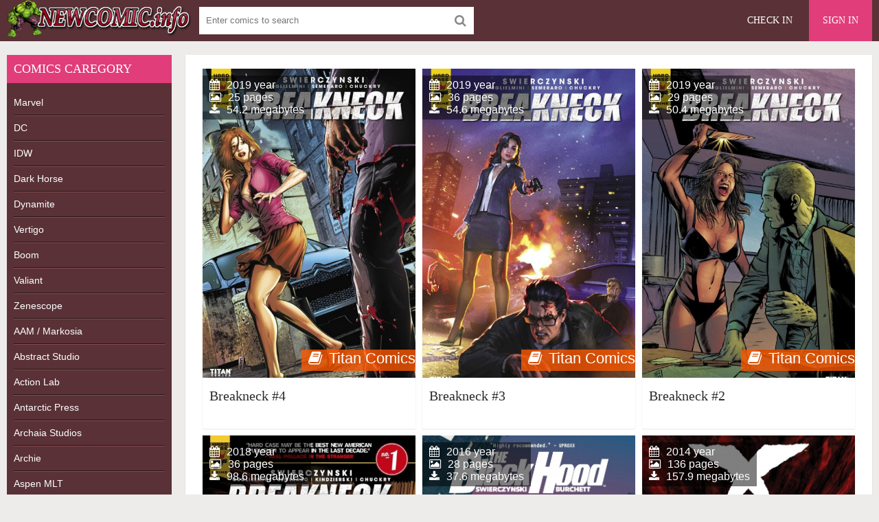

--- FILE ---
content_type: text/html; charset=utf-8
request_url: https://newcomic.info/tags/Duane%20Swierczynski/
body_size: 5521
content:
<!DOCTYPE html>
<html lang="en">
<head>
	<meta charset="utf-8">
<title>Duane Swierczynski &raquo; Download Free CBR, CBZ Comics, 0-day Releases comics, Batman, Spider-Man, Superman and other superhero comics</title>
<meta name="description" content="The world of free new and old comics  Welcome to newcomic.org and receive a great opportunity to be aware about the newest and the most popular comics immediately.">
<meta name="keywords" content="Download comics, download free comics, free comics, download comic , comic books, new free comic, comicbook, comic books, dc comics, online comics">
<meta name="generator" content="DataLife Engine (http://dle-news.ru)">
<link rel="search" type="application/opensearchdescription+xml" href="https://newcomic.info/index.php?do=opensearch" title="Download Free CBR, CBZ Comics, 0-day Releases comics, Batman, Spider-Man, Superman and other superhero comics">
<link rel="canonical" href="https://newcomic.info/tags/Duane%20Swierczynski/">
<link rel="alternate" type="application/rss+xml" title="Download Free CBR, CBZ Comics, 0-day Releases comics, Batman, Spider-Man, Superman and other superhero comics" href="https://newcomic.info/rss.xml">
	 <meta name="viewport" content="width=device-width, initial-scale=1.0" />
	  <link rel="shortcut icon" href="/templates/comics/images/favicon.png" />
	  <link href="/templates/comics/style/styles.css" type="text/css" rel="stylesheet" />
	  <link href="/templates/comics/style/engine.css" type="text/css" rel="stylesheet" />


<!--<script data-padding="40px 5px" data-width="640px" data-height="640px" src="https://florenfile.com/js/links-to-preview-img.js" data-cfasync="false"></script>-->
</head>

<body>

<div class="wrap">

	<div class="block center">
	
		<header class="header">
			<div class="topchik-one clearfix">
				<a href="/" class="logo" title="Comics, Download free comics"><img src="/templates/comics/images/logo.webp" alt="Comics, Download free comics" title="Comics, Download free comics" /></a>
				<div class="search-box">
					<form id="quicksearch" method="post">
						<input type="hidden" name="do" value="search" />
						<input type="hidden" name="subaction" value="search" />
						<div class="search-field">
							<input id="story" name="story" placeholder="Enter comics to search" type="text" />
							<button type="submit" name="search"><span class="fa fa-search"></span></button>
						</div>
					</form>
				</div>
				<div class="btns-log">
<div class="btn-menu"><span class="fa fa-bars"></span></div>
				    
					<a href="/?do=register">Check in</a>
					<div class="show-login">Sign in</div>
				    
				    
				</div>
			</div>
		
				

			
		</header>
		
		<!-- END HEADER -->
		
		<div class="cols fx-row">
		
			<aside class="bochello">
				<nav class="bochello-box bochello-nav">
					<div class="bochello-bt">Comics caregory </div>
					<ul class="bochello-bc">
						
<li><h2><a href="/marvels" title="Marvel Comics">Marvel</a></h2></li>  
<li><h2><a href="/dc" title="DC Comics">DC</a></h2></li>
<li><h2><a href="/idw" title="IDW Comics">IDW</a></h2></li>
<li><h2><a href="/dark-horse" title="Dark Horse Comics">Dark Horse</a></h2></li>
<li><h2><a href="/dynamite" title="Dynamite Comics">Dynamite</a></h2></li>
<li><h2><a href="/vertigo-comics" title="Vertigo Comics">Vertigo</a></h2></li>
<li><h2><a href="/boom-comics" title="Boom Comics">Boom</a></h2></li>
<li><h2><a href="/valiant-comics" title="Valiant Comics">Valiant</a></h2></li>
<li><h2><a href="/zenescope" title="Zenescope Comics">Zenescope</a></h2></li>
<li><h2><a href="/aam-markosia" title="AAM / Markosia Comics">AAM / Markosia</a></h2></li>
<li><h2><a href="/abstract-studi" title="Abstract Studio Comics">Abstract Studio</a></h2></li>
<li><h2><a href="/action-lab-entertainment" title="Action Lab Comics">Action Lab</a></h2></li>
<li><h2><a href="/antarctic-press" title="Antarctic Press Comics">Antarctic Press</a></h2></li>
<li><h2><a href="/archaia-studios" title="Archaia Studios omics">Archaia Studios</a></h2></li>
<li><h2><a href="/archie" title="Archie Comics">Archie</a></h2></li>
<li><h2><a href="/aspen-mlt" title="Aspen Comics">Aspen MLT</a></h2></li>
<li><h2><a href="/avatar-press" title="Avatar Press Comics">Avatar Press</a></h2></li>
<li><h2><a href="/big-dog-ink" title="Big Dog Ink Comics">Big Dog Ink</a></h2></li>
<li><h2><a href="/bluewater-productions" title="Bluewater Comics">Bluewater</a></h2></li>
<li><h2><a href="/bongo" title="Bongo Comics">Bongo</a></h2></li>
<li><h2><a href="/chaos" title="Chaos Comics">Chaos</a></h2></li>
<li><h2><a href="/disney-comics/" title="Disney">Disney</a></h2></li>
<li><h2><a href="/epic" title="Epic Comics">Epic comics</a></h2></li>
<li><h2><a href="/monkeybrain" title="Monkeybrain Comics">Monkeybrain</a></h2></li>
<li><h2><a href="/oni-press" title="Oni Press Comics">Oni Press</a></h2></li>
<li><h2><a href="/titan" title="Titan Comics">Titan comics</a></h2></li>
<li><h2><a href="/top-cow" title="Top Cow Comics">Top Cow</a></h2></li>
<li><h2><a href="/wildstorm" title="WildStorm Comics">WildStorm</a></h2></li>           
<li><h2><a href="/magazine/" title="Magazines">Magazines</a></h2></li>
<li><h2><a href="/collections-of-comic/" title="collections">Collections</a></h2></li>
<li><h2><a href="/comics/" title="Comics">Other comics</a></h2></li>
<li><h2><a href="/adult/" title="Magazines">Adult comics</a></h2></li>
					</ul>
				</nav>
			</aside>
			
			<!-- END SIDE -->
            
            
			
			<main class="contello">
				
				
				
 
 
 
 
 
 









 
 
 
 
 
 
 
 
 
 
 
 
 
 
 
 
 
 
 
   

				
				
				
		        <div class="pages clearfix">
		            <div id='dle-content'><div class="vidos">
	<div class="preview-in" >
		<a class="preview-img img-box" href="https://newcomic.info/49701-breakneck-4.html">
			<img src="https&#58;//newcomic.info/uploads/posts/2019-03/1553682159_pc5qzvkp_o.jpg" alt="Breakneck #4" title="Breakneck #4"/>
			<div class="preview-rate icon-l"><span class="fa fa-book"></span>Titan Comics</div>
		    <div class="preview-time icon-l">
			<span class="fa fa-calendar"></span>2019 year<br>
			<span class="fa fa-picture-o"></span>25 pages<br>
			<span class="fa fa-download"></span>54.2 megabytes
			</div>
		</a>
		<div class="preview-text">
			<h3><a class="preview-title" href="https://newcomic.info/49701-breakneck-4.html">Breakneck #4</a></h3>
		</div>
	</div>
</div><div class="vidos">
	<div class="preview-in" >
		<a class="preview-img img-box" href="https://newcomic.info/49155-breakneck-3.html">
			<img src="https&#58;//newcomic.info/uploads/posts/2019-02/1550754601_xeg2t41h_o.jpg" alt="Breakneck #3" title="Breakneck #3"/>
			<div class="preview-rate icon-l"><span class="fa fa-book"></span>Titan Comics</div>
		    <div class="preview-time icon-l">
			<span class="fa fa-calendar"></span>2019 year<br>
			<span class="fa fa-picture-o"></span>36 pages<br>
			<span class="fa fa-download"></span>54.6 megabytes
			</div>
		</a>
		<div class="preview-text">
			<h3><a class="preview-title" href="https://newcomic.info/49155-breakneck-3.html">Breakneck #3</a></h3>
		</div>
	</div>
</div><div class="vidos">
	<div class="preview-in" >
		<a class="preview-img img-box" href="https://newcomic.info/48572-breakneck-2.html">
			<img src="https&#58;//newcomic.info/uploads/posts/2019-01/1547731886_6761989-02a.jpg" alt="Breakneck #2" title="Breakneck #2"/>
			<div class="preview-rate icon-l"><span class="fa fa-book"></span>Titan Comics</div>
		    <div class="preview-time icon-l">
			<span class="fa fa-calendar"></span>2019 year<br>
			<span class="fa fa-picture-o"></span>29 pages<br>
			<span class="fa fa-download"></span>50.4 megabytes
			</div>
		</a>
		<div class="preview-text">
			<h3><a class="preview-title" href="https://newcomic.info/48572-breakneck-2.html">Breakneck #2</a></h3>
		</div>
	</div>
</div><div class="vidos">
	<div class="preview-in" >
		<a class="preview-img img-box" href="https://newcomic.info/48571-breakneck-1.html">
			<img src="https&#58;//newcomic.info/uploads/posts/2019-01/1547731835_6713188-01c.jpg" alt="Breakneck #1" title="Breakneck #1"/>
			<div class="preview-rate icon-l"><span class="fa fa-book"></span>Titan Comics</div>
		    <div class="preview-time icon-l">
			<span class="fa fa-calendar"></span>2018 year<br>
			<span class="fa fa-picture-o"></span>36 pages<br>
			<span class="fa fa-download"></span>98.6 megabytes
			</div>
		</a>
		<div class="preview-text">
			<h3><a class="preview-title" href="https://newcomic.info/48571-breakneck-1.html">Breakneck #1</a></h3>
		</div>
	</div>
</div><div class="vidos">
	<div class="preview-in" >
		<a class="preview-img img-box" href="https://newcomic.info/27295-the-black-hood-11.html">
			<img src="/uploads/posts/2016-06/1467277960_cae02212271774bc1aa8fc0c83aeca7b.jpg" alt="The Black Hood #11" title="The Black Hood #11"/>
			<div class="preview-rate icon-l"><span class="fa fa-book"></span>Valiant </div>
		    <div class="preview-time icon-l">
			<span class="fa fa-calendar"></span>2016 year<br>
			<span class="fa fa-picture-o"></span>28 pages<br>
			<span class="fa fa-download"></span>37.6 megabytes
			</div>
		</a>
		<div class="preview-text">
			<h3><a class="preview-title" href="https://newcomic.info/27295-the-black-hood-11.html">The Black Hood #11</a></h3>
		</div>
	</div>
</div><div class="vidos">
	<div class="preview-in" >
		<a class="preview-img img-box" href="https://newcomic.info/26841-x-vol1-big-bad.html">
			<img src="/uploads/posts/2016-06/1465829919_9c380cc1748bdeb97cd53d2dcf689a47.jpg" alt="X Vol.1 - Big Bad" title="X Vol.1 - Big Bad"/>
			<div class="preview-rate icon-l"><span class="fa fa-book"></span>Dark Horse</div>
		    <div class="preview-time icon-l">
			<span class="fa fa-calendar"></span>2014 year<br>
			<span class="fa fa-picture-o"></span>136 pages<br>
			<span class="fa fa-download"></span>157.9 megabytes
			</div>
		</a>
		<div class="preview-text">
			<h3><a class="preview-title" href="https://newcomic.info/26841-x-vol1-big-bad.html">X Vol.1 - Big Bad</a></h3>
		</div>
	</div>
</div><div class="vidos">
	<div class="preview-in" >
		<a class="preview-img img-box" href="https://newcomic.info/25732-the-black-hood-10.html">
			<img src="/uploads/posts/2016-05/1462403238_8b11676bce047fe8f96b14ad7adefe31.jpg" alt="The Black Hood #10" title="The Black Hood #10"/>
			<div class="preview-rate icon-l"><span class="fa fa-book"></span>Valiant </div>
		    <div class="preview-time icon-l">
			<span class="fa fa-calendar"></span>2016 year<br>
			<span class="fa fa-picture-o"></span>28 pages<br>
			<span class="fa fa-download"></span>42.3 megabytes
			</div>
		</a>
		<div class="preview-text">
			<h3><a class="preview-title" href="https://newcomic.info/25732-the-black-hood-10.html">The Black Hood #10</a></h3>
		</div>
	</div>
</div><div class="vidos">
	<div class="preview-in" >
		<a class="preview-img img-box" href="https://newcomic.info/22323-the-black-hood-09.html">
			<img src="/uploads/posts/2016-02/1455735237_49623c73da77f0b67890d98743e8eacb.jpg" alt="The Black Hood #09" title="The Black Hood #09"/>
			<div class="preview-rate icon-l"><span class="fa fa-book"></span>Valiant </div>
		    <div class="preview-time icon-l">
			<span class="fa fa-calendar"></span>2016 year<br>
			<span class="fa fa-picture-o"></span>24 pages<br>
			<span class="fa fa-download"></span>42.5 megabytes
			</div>
		</a>
		<div class="preview-text">
			<h3><a class="preview-title" href="https://newcomic.info/22323-the-black-hood-09.html">The Black Hood #09</a></h3>
		</div>
	</div>
</div><div class="vidos">
	<div class="preview-in" >
		<a class="preview-img img-box" href="https://newcomic.info/21696-bloodshot-vol6-the-glitch-and-other-tales.html">
			<img src="/uploads/posts/2016-02/1454450178_c7371bd63f094d6be4a92b3bf88aaa96.jpg" alt="Bloodshot Vol.6 - The Glitch and Other Tales" title="Bloodshot Vol.6 - The Glitch and Other Tales"/>
			<div class="preview-rate icon-l"><span class="fa fa-book"></span>DC</div>
		    <div class="preview-time icon-l">
			<span class="fa fa-calendar"></span>2015 year<br>
			<span class="fa fa-picture-o"></span>113 pages<br>
			<span class="fa fa-download"></span>172.6 megabytes
			</div>
		</a>
		<div class="preview-text">
			<h3><a class="preview-title" href="https://newcomic.info/21696-bloodshot-vol6-the-glitch-and-other-tales.html">Bloodshot Vol.6 - The Glitch and Other Tales</a></h3>
		</div>
	</div>
</div><div class="vidos">
	<div class="preview-in" >
		<a class="preview-img img-box" href="https://newcomic.info/21251-the-black-hood-08.html">
			<img src="/uploads/posts/2016-01/1452888330_5dcf3e79bba3e8e4378cf83ee05a83f3.jpg" alt="The Black Hood #08" title="The Black Hood #08"/>
			<div class="preview-rate icon-l"><span class="fa fa-book"></span>Other</div>
		    <div class="preview-time icon-l">
			<span class="fa fa-calendar"></span>2016 year<br>
			<span class="fa fa-picture-o"></span>34 pages<br>
			<span class="fa fa-download"></span>42.7 megabytes
			</div>
		</a>
		<div class="preview-text">
			<h3><a class="preview-title" href="https://newcomic.info/21251-the-black-hood-08.html">The Black Hood #08</a></h3>
		</div>
	</div>
</div><div class="vidos">
	<div class="preview-in" >
		<a class="preview-img img-box" href="https://newcomic.info/19712-judge-dredd-vol5-the-american-way-of-death.html">
			<img src="/uploads/posts/2015-11/1448821225_3dd638785bf40ee83bc3fd2bf735080b.jpg" alt="Judge Dredd Vol.5 - The American Way of Death" title="Judge Dredd Vol.5 - The American Way of Death"/>
			<div class="preview-rate icon-l"><span class="fa fa-book"></span>IDW</div>
		    <div class="preview-time icon-l">
			<span class="fa fa-calendar"></span>2014 year<br>
			<span class="fa fa-picture-o"></span>106 pages<br>
			<span class="fa fa-download"></span>197.2 megabytes
			</div>
		</a>
		<div class="preview-text">
			<h3><a class="preview-title" href="https://newcomic.info/19712-judge-dredd-vol5-the-american-way-of-death.html">Judge Dredd Vol.5 - The American Way of Death</a></h3>
		</div>
	</div>
</div><div class="vidos">
	<div class="preview-in" >
		<a class="preview-img img-box" href="https://newcomic.info/19594-the-black-hood-07.html">
			<img src="/uploads/posts/2015-11/1448468075_c0dd14f124f2351ce1e126bee719c504.jpg" alt="The Black Hood #07" title="The Black Hood #07"/>
			<div class="preview-rate icon-l"><span class="fa fa-book"></span>Valiant </div>
		    <div class="preview-time icon-l">
			<span class="fa fa-calendar"></span>2015 year<br>
			<span class="fa fa-picture-o"></span>33 pages<br>
			<span class="fa fa-download"></span>56 megabytes
			</div>
		</a>
		<div class="preview-text">
			<h3><a class="preview-title" href="https://newcomic.info/19594-the-black-hood-07.html">The Black Hood #07</a></h3>
		</div>
	</div>
</div><div class="vidos">
	<div class="preview-in" >
		<a class="preview-img img-box" href="https://newcomic.info/18534-the-black-hood-06.html">
			<img src="/uploads/posts/2015-10/1446040704_c7ce0755977652c60a97dad5a5c355d7.jpg" alt="The Black Hood #06" title="The Black Hood #06"/>
			<div class="preview-rate icon-l"><span class="fa fa-book"></span>Valiant </div>
		    <div class="preview-time icon-l">
			<span class="fa fa-calendar"></span>2015 year<br>
			<span class="fa fa-picture-o"></span>32 pages<br>
			<span class="fa fa-download"></span>42.4 megabytes
			</div>
		</a>
		<div class="preview-text">
			<h3><a class="preview-title" href="https://newcomic.info/18534-the-black-hood-06.html">The Black Hood #06</a></h3>
		</div>
	</div>
</div><div class="vidos">
	<div class="preview-in" >
		<a class="preview-img img-box" href="https://newcomic.info/15076-the-black-hood-05.html">
			<img src="/uploads/posts/2015-06/1435153620_33afa194e99556294476d5be0710c76b.jpg" alt="The Black Hood #05" title="The Black Hood #05"/>
			<div class="preview-rate icon-l"><span class="fa fa-book"></span>Other</div>
		    <div class="preview-time icon-l">
			<span class="fa fa-calendar"></span>2015 year<br>
			<span class="fa fa-picture-o"></span>32 pages<br>
			<span class="fa fa-download"></span>60.2 megabytes
			</div>
		</a>
		<div class="preview-text">
			<h3><a class="preview-title" href="https://newcomic.info/15076-the-black-hood-05.html">The Black Hood #05</a></h3>
		</div>
	</div>
</div><div class="vidos">
	<div class="preview-in" >
		<a class="preview-img img-box" href="https://newcomic.info/14502-the-black-hood-04.html">
			<img src="/uploads/posts/2015-05/1432736359_2eee79e7943581419957b5b954d9bf13.jpg" alt="The Black Hood #04" title="The Black Hood #04"/>
			<div class="preview-rate icon-l"><span class="fa fa-book"></span>Other</div>
		    <div class="preview-time icon-l">
			<span class="fa fa-calendar"></span>2015 year<br>
			<span class="fa fa-picture-o"></span>36 pages<br>
			<span class="fa fa-download"></span>61.1 megabytes
			</div>
		</a>
		<div class="preview-text">
			<h3><a class="preview-title" href="https://newcomic.info/14502-the-black-hood-04.html">The Black Hood #04</a></h3>
		</div>
	</div>
</div><div class="vidos">
	<div class="preview-in" >
		<a class="preview-img img-box" href="https://newcomic.info/14221-bloodshot-deluxe-edition-book-one.html">
			<img src="/uploads/posts/2015-05/1432035356_80659f2a32a82bc4e0692c0f69afbbae.jpg" alt="Bloodshot - Deluxe Edition - Book One" title="Bloodshot - Deluxe Edition - Book One"/>
			<div class="preview-rate icon-l"><span class="fa fa-book"></span>Valiant </div>
		    <div class="preview-time icon-l">
			<span class="fa fa-calendar"></span>2014 year<br>
			<span class="fa fa-picture-o"></span>359 pages<br>
			<span class="fa fa-download"></span>535.9 megabytes
			</div>
		</a>
		<div class="preview-text">
			<h3><a class="preview-title" href="https://newcomic.info/14221-bloodshot-deluxe-edition-book-one.html">Bloodshot - Deluxe Edition - Book One</a></h3>
		</div>
	</div>
</div><div class="vidos">
	<div class="preview-in" >
		<a class="preview-img img-box" href="https://newcomic.info/12984-the-black-hood-02.html">
			<img src="/uploads/posts/2015-03/1427294290_73a5f2ffc6c2cc58c31b40a190d86a84.jpg" alt="The Black Hood #02" title="The Black Hood #02"/>
			<div class="preview-rate icon-l"><span class="fa fa-book"></span>Other</div>
		    <div class="preview-time icon-l">
			<span class="fa fa-calendar"></span>2015 year<br>
			<span class="fa fa-picture-o"></span>32 pages<br>
			<span class="fa fa-download"></span>54.4 megabytes
			</div>
		</a>
		<div class="preview-text">
			<h3><a class="preview-title" href="https://newcomic.info/12984-the-black-hood-02.html">The Black Hood #02</a></h3>
		</div>
	</div>
</div><div class="vidos">
	<div class="preview-in" >
		<a class="preview-img img-box" href="https://newcomic.info/12348-the-black-hood-01.html">
			<img src="/uploads/posts/2015-02/1424886226_1ce92496645d6ebb6f66649e2ce61095.jpg" alt="The Black Hood #01" title="The Black Hood #01"/>
			<div class="preview-rate icon-l"><span class="fa fa-book"></span>Other</div>
		    <div class="preview-time icon-l">
			<span class="fa fa-calendar"></span>2015 year<br>
			<span class="fa fa-picture-o"></span>32 pages<br>
			<span class="fa fa-download"></span>51.1 megabytes
			</div>
		</a>
		<div class="preview-text">
			<h3><a class="preview-title" href="https://newcomic.info/12348-the-black-hood-01.html">The Black Hood #01</a></h3>
		</div>
	</div>
</div><div class="vidos">
	<div class="preview-in" >
		<a class="preview-img img-box" href="https://newcomic.info/11813-judge-dredd-vol6.html">
			<img src="/uploads/posts/2015-02/1423070834_49f6c3e5d06bca5cec778ea3eed6ecd9.jpg" alt="Judge Dredd Vol.6" title="Judge Dredd Vol.6"/>
			<div class="preview-rate icon-l"><span class="fa fa-book"></span>IDW</div>
		    <div class="preview-time icon-l">
			<span class="fa fa-calendar"></span>2015 year<br>
			<span class="fa fa-picture-o"></span>104 pages<br>
			<span class="fa fa-download"></span>158.1 megabytes
			</div>
		</a>
		<div class="preview-text">
			<h3><a class="preview-title" href="https://newcomic.info/11813-judge-dredd-vol6.html">Judge Dredd Vol.6</a></h3>
		</div>
	</div>
</div><div class="vidos">
	<div class="preview-in" >
		<a class="preview-img img-box" href="https://newcomic.info/11300-ex-con-05.html">
			<img src="/uploads/posts/2015-01/1421247266_3f112e22014c3b41858465237fe3ecc0.jpg" alt="Ex-Con #05" title="Ex-Con #05"/>
			<div class="preview-rate icon-l"><span class="fa fa-book"></span>Dynamite</div>
		    <div class="preview-time icon-l">
			<span class="fa fa-calendar"></span>2015 year<br>
			<span class="fa fa-picture-o"></span>25 pages<br>
			<span class="fa fa-download"></span>43,7 megabytes
			</div>
		</a>
		<div class="preview-text">
			<h3><a class="preview-title" href="https://newcomic.info/11300-ex-con-05.html">Ex-Con #05</a></h3>
		</div>
	</div>
</div><div class="vidos">
	<div class="preview-in" >
		<a class="preview-img img-box" href="https://newcomic.info/10499-bloodshot-vol3-harbinger-wars.html">
			<img src="/uploads/posts/2014-12/1418404352_c6229e127970f56007616decc4c60ca9.jpg" alt="Bloodshot Vol.3 - Harbinger Wars" title="Bloodshot Vol.3 - Harbinger Wars"/>
			<div class="preview-rate icon-l"><span class="fa fa-book"></span>Valiant </div>
		    <div class="preview-time icon-l">
			<span class="fa fa-calendar"></span>2013 year<br>
			<span class="fa fa-picture-o"></span>108 pages<br>
			<span class="fa fa-download"></span>133.2 megabytes
			</div>
		</a>
		<div class="preview-text">
			<h3><a class="preview-title" href="https://newcomic.info/10499-bloodshot-vol3-harbinger-wars.html">Bloodshot Vol.3 - Harbinger Wars</a></h3>
		</div>
	</div>
</div><div class="vidos">
	<div class="preview-in" >
		<a class="preview-img img-box" href="https://newcomic.info/10498-bloodshot-vol2-the-rise-and-the-fall.html">
			<img src="/uploads/posts/2014-12/1418404222_ca3b46bbb0219d6122c846eb70078143.jpg" alt="Bloodshot Vol.2 - The Rise and the Fall" title="Bloodshot Vol.2 - The Rise and the Fall"/>
			<div class="preview-rate icon-l"><span class="fa fa-book"></span>Valiant </div>
		    <div class="preview-time icon-l">
			<span class="fa fa-calendar"></span>2013 year<br>
			<span class="fa fa-picture-o"></span>123 pages<br>
			<span class="fa fa-download"></span>188.9 megabytes
			</div>
		</a>
		<div class="preview-text">
			<h3><a class="preview-title" href="https://newcomic.info/10498-bloodshot-vol2-the-rise-and-the-fall.html">Bloodshot Vol.2 - The Rise and the Fall</a></h3>
		</div>
	</div>
</div><div class="vidos">
	<div class="preview-in" >
		<a class="preview-img img-box" href="https://newcomic.info/10497-bloodshot-vol1-setting-the-world-on-fire.html">
			<img src="/uploads/posts/2014-12/1418404092_7d710ee3b06a3ac949d5121474ee7ae5.jpg" alt="Bloodshot Vol.1 - Setting the World on Fire" title="Bloodshot Vol.1 - Setting the World on Fire"/>
			<div class="preview-rate icon-l"><span class="fa fa-book"></span>Valiant </div>
		    <div class="preview-time icon-l">
			<span class="fa fa-calendar"></span>2013 year<br>
			<span class="fa fa-picture-o"></span>108 pages<br>
			<span class="fa fa-download"></span>153.9 megabytes
			</div>
		</a>
		<div class="preview-text">
			<h3><a class="preview-title" href="https://newcomic.info/10497-bloodshot-vol1-setting-the-world-on-fire.html">Bloodshot Vol.1 - Setting the World on Fire</a></h3>
		</div>
	</div>
</div><div class="vidos">
	<div class="preview-in" >
		<a class="preview-img img-box" href="https://newcomic.info/10383-ex-con-04.html">
			<img src="/uploads/posts/2014-12/1418222408_52ee54b55a8f04fab4f8bd0c8fe47893.jpg" alt="Ex-Con #04" title="Ex-Con #04"/>
			<div class="preview-rate icon-l"><span class="fa fa-book"></span>Dynamite</div>
		    <div class="preview-time icon-l">
			<span class="fa fa-calendar"></span>2014 year<br>
			<span class="fa fa-picture-o"></span>25 pages<br>
			<span class="fa fa-download"></span>41.5 megabytes
			</div>
		</a>
		<div class="preview-text">
			<h3><a class="preview-title" href="https://newcomic.info/10383-ex-con-04.html">Ex-Con #04</a></h3>
		</div>
	</div>
</div><!--noindex-->
<div class="bottom-nav clr ignore-select" id="bottom-nav">
	<div class="pagi-nav clearfix">
		<!-- [not-pagecount=1]<span class="pprev"><span><span class="fa fa-angle-left"></span></span></span>[/not-pagecount] -->
		<span class="navigation"><span>1</span> <a href="https://newcomic.info/tags/Duane%20Swierczynski/page/2/">2</a> </span>
		<!-- <div class="pnext"><a href="https://newcomic.info/tags/Duane%20Swierczynski/page/2/"><span class="fa fa-angle-right"></span></a></div> -->
	</div>
</div>
<!--/noindex--></div>
		        </div>
		        
				
				
				  
			</main>
			
			<!-- END MAIN -->
			
		</div>
		
		<!-- END COLS -->
		
		<footer class="footer">
			<div class="podvalchik-copyr"> <b>New comics</b> <small> All Rights Reserved. This site does not store any files on its server.</small><br/></div>
			<div class="podvalchik-menu">
				<a href="/index.php?do=feedback">Feedback</a>
				<a href="dmca.html">DMCA</a>
			</div>
		</footer>
		
		<!-- END FOOTER -->
		
	</div>
	
	<!-- END BLOCK -->

</div>

<!-- END WRAP -->




	<div class="login-box" id="login-box" title="Authorization">
		<form method="post">
			<input type="text" name="login_name" id="login_name" placeholder="Login"/>
			<input type="password" name="login_password" id="login_password" placeholder="Password" />
			<button onclick="submit();" type="submit" title="Sign in">Enter the site</button>
			<input name="login" type="hidden" id="login" value="submit" />
			<div class="lb-check">
				<input type="checkbox" name="login_not_save" id="login_not_save" value="1"/>
				<label for="login_not_save">Don't remember me</label> 
			</div>
			<div class="lb-lnk flex-row">
				<a href="https://newcomic.info/index.php?do=lostpassword">Forgot your password?</a>
				<a href="/?do=register" class="log-register">Check in</a>
			</div>
		</form>
	
		
		
		
		
		
		
	
	</div>				

  
<link href="/engine/classes/min/index.php?charset=utf-8&amp;f=engine/editor/css/default.css&amp;v=26" rel="stylesheet" type="text/css">
<script src="/engine/classes/min/index.php?charset=utf-8&amp;g=general&amp;v=26"></script>
<script src="/engine/classes/min/index.php?charset=utf-8&amp;f=engine/classes/js/jqueryui.js,engine/classes/js/dle_js.js&amp;v=26" defer></script>
<script src="/templates/comics/js/libs.js"></script>
<script>
<!--
var dle_root       = '/';
var dle_admin      = '';
var dle_login_hash = 'cf9f47cbc07bc2c6d18a29b2a510ee98cf88fa37';
var dle_group      = 5;
var dle_skin       = 'comics';
var dle_wysiwyg    = '0';
var quick_wysiwyg  = '1';
var dle_act_lang   = ["Yes", "No", "Enter", "Cancel", "Save", "Delete", "Loading. Please, wait..."];
var menu_short     = 'Quick edit';
var menu_full      = 'Full edit';
var menu_profile   = 'View profile';
var menu_send      = 'Send message';
var menu_uedit     = 'Admin Center';
var dle_info       = 'Information';
var dle_confirm    = 'Confirm';
var dle_prompt     = 'Enter the information';
var dle_req_field  = 'Please fill in all the required fields';
var dle_del_agree  = 'Are you sure you want to delete it? This action cannot be undone';
var dle_spam_agree = 'Are you sure you want to mark the user as a spammer? This will remove all his comments';
var dle_complaint  = 'Enter the text of your complaint to the Administration:';
var dle_big_text   = 'Highlighted section of text is too large.';
var dle_orfo_title = 'Enter a comment to the detected error on the page for Administration ';
var dle_p_send     = 'Send';
var dle_p_send_ok  = 'Notification has been sent successfully ';
var dle_save_ok    = 'Changes are saved successfully. Refresh the page?';
var dle_reply_title= 'Reply to the comment';
var dle_tree_comm  = '0';
var dle_del_news   = 'Delete article';
var dle_sub_agree  = 'Do you really want to subscribe to this article’s comments?';
var dle_captcha_type  = '1';
var allow_dle_delete_news   = false;
var dle_search_delay   = false;
var dle_search_value   = '';
jQuery(function($){
FastSearch();
});
//-->
</script> 
	

<!--LiveInternet counter--><script type="text/javascript"><!--
document.write("<a href='//www.liveinternet.ru/click' "+
"target=_blank><img src='//counter.yadro.ru/hit?t52.6;r"+
escape(document.referrer)+((typeof(screen)=="undefined")?"":
";s"+screen.width+"*"+screen.height+"*"+(screen.colorDepth?
screen.colorDepth:screen.pixelDepth))+";u"+escape(document.URL)+
";"+Math.random()+
"' alt='' title='LiveInternet: показане число перегл¤д≥в ≥"+
" в≥дв≥дувач≥в за 24 години' "+
"border='0' width='1' height='1'><\/a>")
//--></script><!--/LiveInternet-->
  
<script defer src="https://static.cloudflareinsights.com/beacon.min.js/vcd15cbe7772f49c399c6a5babf22c1241717689176015" integrity="sha512-ZpsOmlRQV6y907TI0dKBHq9Md29nnaEIPlkf84rnaERnq6zvWvPUqr2ft8M1aS28oN72PdrCzSjY4U6VaAw1EQ==" data-cf-beacon='{"version":"2024.11.0","token":"010554bef18e4bc7829494fa011e44b8","r":1,"server_timing":{"name":{"cfCacheStatus":true,"cfEdge":true,"cfExtPri":true,"cfL4":true,"cfOrigin":true,"cfSpeedBrain":true},"location_startswith":null}}' crossorigin="anonymous"></script>
</body>
</html>
<!-- DataLife Engine Copyright SoftNews Media Group (http://dle-news.ru) -->
